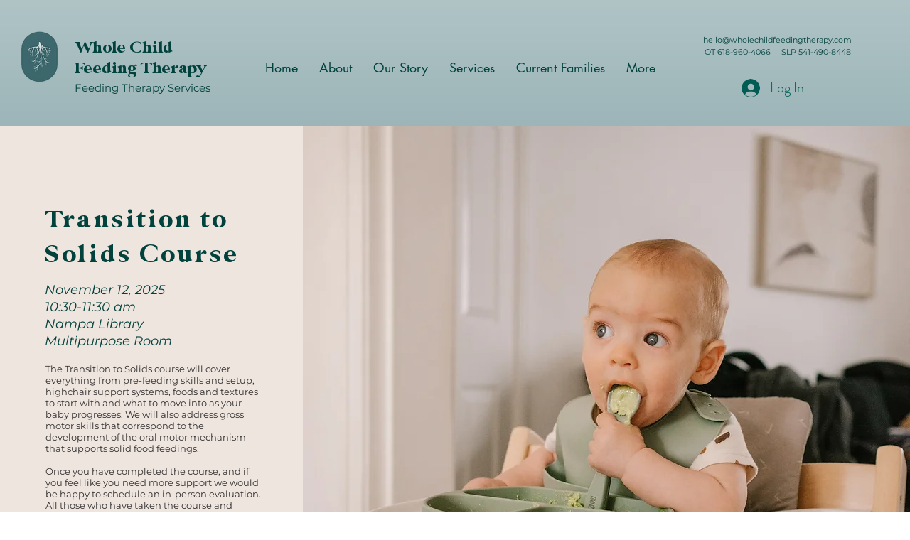

--- FILE ---
content_type: application/javascript
request_url: https://static.parastorage.com/services/form-app/1.2332.0/client-viewer/form-app-contacts-birthdate.chunk.min.js
body_size: 1105
content:
"use strict";(("undefined"!=typeof self?self:this).webpackJsonp__wix_form_app=("undefined"!=typeof self?self:this).webpackJsonp__wix_form_app||[]).push([[7878],{31307:(e,a,r)=>{},89944:(e,a,r)=>{r.r(a),r.d(a,{default:()=>m});var n=r(20011),l=r(27762),t=r.n(l),o=r(39076),i=r(24835),d=r(64979),s=r(93160),c=r(63e3),u=r(97074);const m=e=>{const{id:a,description:r,target:l,value:m,error:h,hasError:f=!1,errorMessage:p,hideLabel:b,required:E,label:g,requiredIndicatorType:v,requiredIndicatorPlacement:y,FieldLayout:I}=e,{labelId:L,inputId:_,errorId:B,descriptionId:C,ariaDescribedBy:F}=(0,o.rm)(a,h,r),N=e.hidePlaceholder??"none"===e.placeholder;return t().createElement(I,{fieldId:a,renderLabel:()=>t().createElement(u.a,{labelId:L,required:E,label:g,hideLabel:b,requiredIndicatorType:v,requiredIndicatorPlacement:y}),renderInput:()=>t().createElement(i.o,(0,n.Z)({},e,{errors:(0,d.yI)(f,m??""),hidePlaceholder:N,inputId:_,ariaLabelledBy:L,value:m,ariaDescribedBy:F})),renderDescription:()=>t().createElement(t().Fragment,null,t().createElement(c.n,{target:l,hasError:f,errorMessage:p,id:B}),t().createElement(s.a,{description:r,id:C}))})}},24835:(e,a,r)=>{r.d(a,{o:()=>u});var n=r(27762),l=r.n(n),t=r(95685),o=r.n(t),i=r(8333),d=r(23505),s={root:"sCMQfCk",fields:"s_6fORi",mobile:"szGif_C"};var c=r(26488);function u(e){let{onBlur:a,onChange:r,onFocus:n,inputId:t,ariaLabelledBy:u,value:m,id:h,disabled:f,errors:p,hidePlaceholder:b,showDateLabels:E,required:g,ariaDescribedBy:v}=e;const{isMobile:y}=(0,i.Z)();return l().createElement(d.p,{id:t,onFocus:n,onBlur:a,ariaLabelledBy:u,className:o()(s.fields,{[s.mobile]:y}),ariaDescribedBy:v,required:g},l().createElement(c.k,{inputId:t,disabled:f,errors:p,hidePlaceholder:b,showDateLabels:E,required:g,id:h,onChange:r,value:m}))}},26488:(e,a,r)=>{r.d(a,{k:()=>Z});var n=r(20011),l=r(27762),t=r.n(l),o=r(7189),i=r(96080);const d={MONTH:"TKBErF",month:"TKBErF",DAY:"h5hGNS",day:"h5hGNS",YEAR:"ESUU5K",year:"ESUU5K",fields:"Zv5p0U",mobile:"qwZHYD"};var s=r(95685),c=r.n(s),u=r(10343),m=r(55182),h=r(18800),f=(r(95191),"sAGbVjp snZ_6f6"),p="s_wEX56",b="sL5d0Ld";var E=r(60810),g=r(88647),v=r(8333);r(31307);var y="s__8Yt2Js scwMXAj",I="sy_vRHR",L="srAA1SK",_="s__6VqN23";var B="sZh69EF snZ_6f6",C="s_wEX56",F="sL5d0Ld";var N=r(82981),w=r(97074);const D={[N.sL.DAY]:function(e){const{id:a,className:r,onChange:l,...o}=e,{t:d}=(0,i.$G)(),s=(0,h.F0)().includes(h.dA.INPUT_FIELDS_HOVER);return t().createElement(u.n,(0,n.Z)({},o,{type:"text",inputMode:"numeric",maxLength:2,theme:m.u.Box,newErrorMessage:!0,onChange:function(a){null==e.onChange||e.onChange(a.target.value)},"aria-label":d("field.date.placeholder.day"),className:c()(r,f,b,{[p]:s})}))},[N.sL.MONTH]:function(e){const{id:a,className:r,onChange:o,...d}=e,{t:s}=(0,i.$G)(),{isMobile:u,locale:m}=(0,v.Z)(),f=(0,l.createRef)(),p=(0,h.F0)().includes(h.dA.INPUT_FIELDS_HOVER),b=(0,l.useMemo)(()=>function(e){const a=new Intl.DateTimeFormat(e,{month:"long"});return Array.from(Array(12).keys()).map(function(e){return a.format(new Date(2023,e))})}(m).map((e,a)=>({value:e,id:`${a+1}`,isSelectable:!0})),[m]);return t().createElement(E.L,(0,n.Z)({},d,{key:String(Boolean(e.value)),upgrade:!0,ref:f,newErrorMessage:!0,mobileNativeSelect:u,"aria-label":s("field.date.placeholder.month"),options:b,onChange:function(e){var a;null==o||o(e.id),null==(a=f.current)||a.focus()},initialSelectedId:e.value?e.value.toString():void 0,className:c()(r,y,_,{[L]:p,[I]:u}),theme:g.IQ.Box,flip:!1}))},[N.sL.YEAR]:function(e){const{id:a,className:r,onChange:l,...o}=e,{t:d}=(0,i.$G)(),s=(0,h.F0)().includes(h.dA.INPUT_FIELDS_HOVER);return t().createElement(u.n,(0,n.Z)({},o,{type:"text",inputMode:"numeric",newErrorMessage:!0,maxLength:4,theme:m.u.Box,onChange:function(a){null==e.onChange||e.onChange(a.target.value)},"aria-label":d("field.date.placeholder.year"),className:c()(r,B,F,{[C]:s})}))}},M=e=>{const a=D[e];return a?function(r){let{id:l,inputId:s,hidePlaceholder:c,showDateLabels:u,onChange:m,values:h,errors:f,...p}=r;const{t:b}=(0,i.$G)(),E=c?void 0:b(`field.date.placeholder.${e.toLowerCase()}`),g=h[e],v=f[e],y=b(`field.date.label.${e.toLowerCase()}`);return t().createElement("div",{className:d[e]},t().createElement(w.a,{labelId:`form-field-sub-label-${e}-${s}`,label:y,hideLabel:!u,required:!1}),t().createElement(a,(0,n.Z)({},p,{id:l,error:v,value:g,"data-date-field":!0,"data-hook":e,placeholder:E,onChange:a=>m((0,o.yl)(a,e,h))})))}:()=>null};function Z(e){let{value:a,...r}=e;const{regionalFormat:i}=(0,v.Z)(),d=(0,N.L7)(i).filter(N.Is).join(","),s=(0,l.useMemo)(()=>d.split(",").map(e=>M(e.toUpperCase())),[d]),c=(0,l.useMemo)(()=>(0,o.cN)(a),[a]);return t().createElement(t().Fragment,null,s.map((e,a)=>t().createElement(e,(0,n.Z)({key:a,values:c},r))))}},23505:(e,a,r)=>{r.d(a,{p:()=>c});var n=r(20011),l=r(27762),t=r.n(l),o=r(95685),i=r.n(o);const d="qIsPhZ";var s=r(3285);const c=e=>{let{id:a,ariaLabelledBy:r,ariaDescribedBy:l,required:o,className:c,onBlur:u,onFocus:m,...h}=e;const{handleFocus:f,handleBlur:p,containerRef:b}=(0,s.K)({onBlur:u,onFocus:m}),E=[r,l].filter(Boolean).join(" ");return t().createElement("fieldset",(0,n.Z)({ref:b,id:a,"aria-labelledby":E,"aria-required":o,className:i()(d,c),onBlur:p,onFocus:f},h))}}}]);
//# sourceMappingURL=form-app-contacts-birthdate.chunk.min.js.map